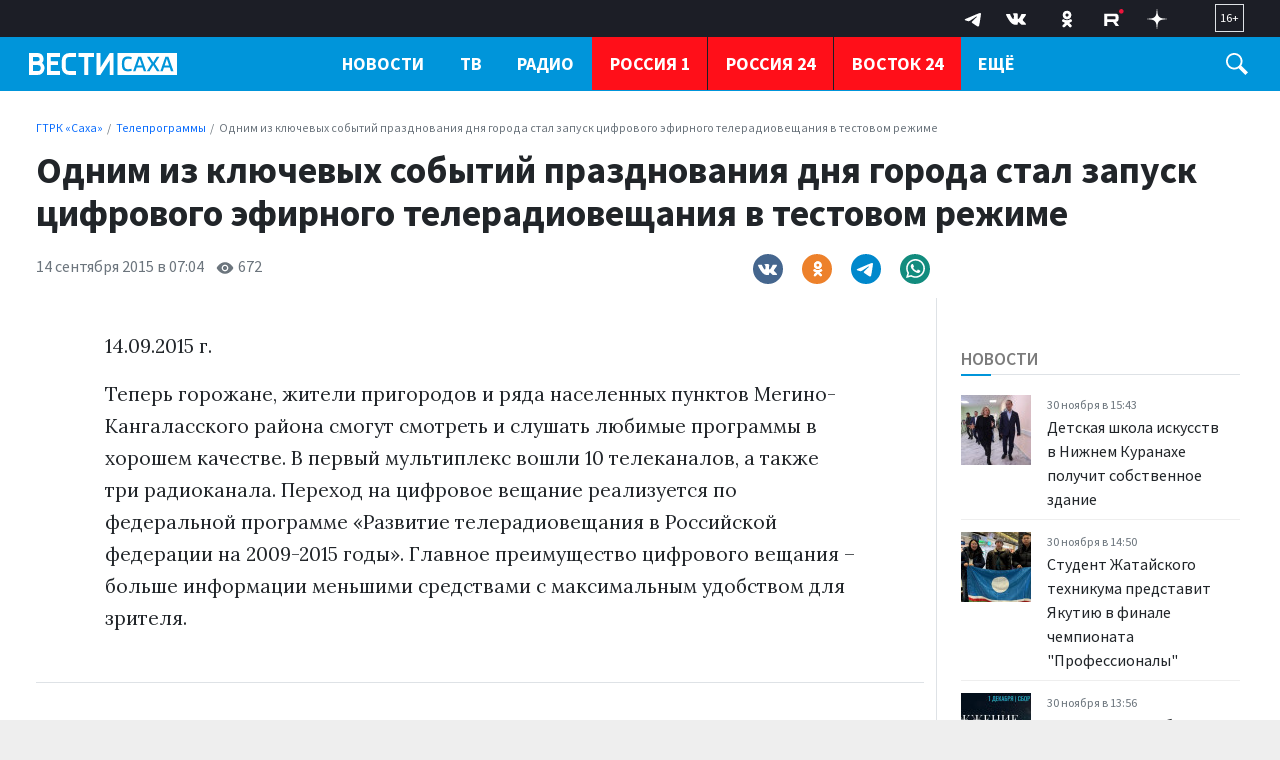

--- FILE ---
content_type: application/javascript
request_url: https://gtrksakha.ru/js/nav-priority.min.js?v=1668011888
body_size: 3243
content:
!function(window,document,undefined){"use strict";var Util={};Util.throttle=function(fn,threshhold,scope){threshhold||(threshhold=250);var last,deferTimer;return function(){var context=scope||this,now=+new Date,args=arguments;last&&last+threshhold>now?(clearTimeout(deferTimer),deferTimer=setTimeout(function(){last=now,fn.apply(context,args)},threshhold)):(last=now,fn.apply(context,args))}},Util.debounce=function(fn,delay){var timeout=null;return function(){var context=this,args=arguments;clearTimeout(timeout),timeout=setTimeout(function(){fn.apply(context,args)},delay)}},Util.extend=function(){for(var i=1;i<arguments.length;i++)for(var key in arguments[i])arguments[i].hasOwnProperty(key)&&(arguments[0][key]=arguments[i][key]);return arguments[0]},Util.isElement=function(obj){return!(!obj||1!==obj.nodeType)},Util.hasClass=function(item,className){return item.className.indexOf(className)>-1},Util.isSmallScreen=function(){return window.innerWidth<=this.options.navBreakpoint},Util.handleResize=function(){Util.throttle(this.reflowNavigation.bind(this),delay),Util.debounce(this.reflowNavigation.bind(this),delay);var condition=this.isSmallScreen(),change=!1;return!this.smallScreen&&!condition||this.smallScreen&&condition||(this.smallScreen=condition,change=!0),change?void 0:!1},window.Util=Util}(window,document),function(window,document,undefined){"use strict";var Util={};Util.throttle=function(fn,threshhold,scope){threshhold||(threshhold=250);var last,deferTimer;return function(){var context=scope||this,now=+new Date,args=arguments;last&&last+threshhold>now?(clearTimeout(deferTimer),deferTimer=setTimeout(function(){last=now,fn.apply(context,args)},threshhold)):(last=now,fn.apply(context,args))}},Util.debounce=function(fn,delay){var timeout=null;return function(){var context=this,args=arguments;clearTimeout(timeout),timeout=setTimeout(function(){fn.apply(context,args)},delay)}},Util.extend=function(){for(var i=1;i<arguments.length;i++)for(var key in arguments[i])arguments[i].hasOwnProperty(key)&&(arguments[0][key]=arguments[i][key]);return arguments[0]},Util.isElement=function(obj){return!(!obj||1!==obj.nodeType)},Util.hasClass=function(item,className){return item.className.indexOf(className)>-1},Util.isSmallScreen=function(){return window.innerWidth<=this.options.navBreakpoint},Util.handleResize=function(){Util.throttle(this.reflowNavigation.bind(this),delay),Util.debounce(this.reflowNavigation.bind(this),delay);var condition=this.isSmallScreen(),change=!1;return!this.smallScreen&&!condition||this.smallScreen&&condition||(this.smallScreen=condition,change=!0),change?void 0:!1},window.Util=Util}(window,document),window.matchMedia=window.matchMedia||function(doc,undefined){var docElem=doc.documentElement,refNode=docElem.firstElementChild||docElem.firstChild,fakeBody=doc.createElement("body"),div=doc.createElement("div");div.id="mq-test-1",div.style.cssText="position:absolute;top:-100em",fakeBody.style.background="none",fakeBody.appendChild(div);var eminpx,mqRun=function(mq){return div.innerHTML='&shy;<style media="'+mq+'"> #mq-test-1 { width: 42px; }</style>',docElem.insertBefore(fakeBody,refNode),bool=42===div.offsetWidth,docElem.removeChild(fakeBody),{matches:bool,media:mq}},getEmValue=function(){var ret,body=docElem.body,fakeUsed=!1;return div.style.cssText="position:absolute;font-size:1em;width:1em",body||(body=fakeUsed=doc.createElement("body"),body.style.background="none"),body.appendChild(div),docElem.insertBefore(body,docElem.firstChild),fakeUsed?docElem.removeChild(body):body.removeChild(div),ret=eminpx=parseFloat(div.offsetWidth)},mqSupport=mqRun("(min-width: 0px)").matches;return function(mq){if(mqSupport)return mqRun(mq);var min=mq.match(/\(min\-width:[\s]*([\s]*[0-9\.]+)(px|em)[\s]*\)/)&&parseFloat(RegExp.$1)+(RegExp.$2||""),max=mq.match(/\(max\-width:[\s]*([\s]*[0-9\.]+)(px|em)[\s]*\)/)&&parseFloat(RegExp.$1)+(RegExp.$2||""),minnull=null===min,maxnull=null===max,currWidth=doc.body.offsetWidth,em="em";return min&&(min=parseFloat(min)*(min.indexOf(em)>-1?eminpx||getEmValue():1)),max&&(max=parseFloat(max)*(max.indexOf(em)>-1?eminpx||getEmValue():1)),bool=(!minnull||!maxnull)&&(minnull||currWidth>=min)&&(maxnull||max>=currWidth),{matches:bool,media:mq}}}(document);var BreakpointSwitcher=function(window,Util,matchMedia,document,undefined){"use strict";var BreakpointSwitcher=function(options){this.breakpoints=Util.extend({},"object"==typeof options&&options),this.currentView=null,window.addEventListener("resize",Util.throttle(this["switch"],20,this)),window.addEventListener("load",Util.throttle(this["switch"],20,this))};return BreakpointSwitcher.create=function(options){if(!matchMedia)throw new Error("matchMedia is required for BreakpointSwitcher");if("object"==typeof options)return new BreakpointSwitcher(options);throw new Error("Options object has to be passed to the constructor")},BreakpointSwitcher.prototype.matchView=function(breakpoints){var view=null;for(var key in breakpoints)matchMedia("(min-width: "+key+")").matches&&(view=breakpoints[key]);return view},BreakpointSwitcher.prototype["switch"]=function(){var view=this.matchView(this.breakpoints);return this.currentView!==view?(this.currentView&&"function"==typeof this.currentView&&this.currentView.call(window,!1),"function"==typeof view&&view.call(window,!0),this.currentView=view):null},BreakpointSwitcher}(window,window.Util,window.matchMedia,document);!function(window,Util,document,undefined){"use strict";var delay=10,instances=[],NavPriority=function(element,options){this.options=options,this.element="string"==typeof element?document.querySelector(element):element,this.resizeListener=null,this.container=this.options.containerSelector?this.element.querySelectorAll(this.options.containerSelector)[0]:this.element,this.navList=this.element.querySelectorAll("ul")[0],this.overflowMenu=this.createOverflowMenu(),this.overflowList=this.overflowMenu.querySelectorAll("ul")[0],this.overflowDropdown=this.element.parentNode.querySelector("[data-nav-priority-toggle]"),this.overflowBreakpoints=[],this.elementStyle=window.getComputedStyle(this.element),this.breakpoints=this.getBreakpoints(),this.setupEventListeners(),this.reflowNavigation()};return NavPriority.DEFAULTS={dropdownLabel:'More <i class="caret"></i>',dropdownMenuClass:"dropdown-menu dropdown-menu-right",dropdownMenuTemplate:'<li data-nav-priority-menu class="navbar-nav-more dropdown" aria-hidden="true"><a id="{{dropdownMenuId}}" href="#" class="navbar-toggle-more" data-toggle="dropdown" role="button" aria-haspopup="true" aria-expanded="false" data-nav-priority-toggle>{{dropdownLabel}}</a><ul class="{{dropdownMenuClass}}" aria-labelledby="{{dropdownMenuId}}"></ul></li>',containerSelector:"ul",containerWidthOffset:10,threshold:4},NavPriority.create=function(element,options){var listItems=element.querySelectorAll("li"),isValid=!0;if(!Util.isElement(element))throw isValid=!1,new Error("element has to be DOM Element");return(0===listItems.length||listItems.length<=options.threshold)&&(isValid=!1),isValid?new NavPriority(element,options):null},NavPriority.prototype.createOverflowMenu=function(){var overflowMenu=this.navList.querySelector("[data-nav-priority-menu]");if(!overflowMenu){var menuDOM,menuId="nav-link-more-"+instances.length,menuHtml=this.options.dropdownMenuTemplate,listItems=this.navList.children,listItemsLength=this.navList.children.length,lastItem=listItems[listItemsLength-1];menuHtml=menuHtml.replace("{{dropdownLabel}}",this.options.dropdownLabel).replace("{{dropdownMenuClass}}",this.options.dropdownMenuClass).replace(new RegExp("{{dropdownMenuId}}","g"),menuId),menuDOM=document.createElement("div"),menuDOM.innerHTML=menuHtml,lastItem.setAttribute("class",lastItem.className+" is-last"),this.navList.appendChild(menuDOM.firstChild),overflowMenu=this.navList.querySelector("[data-nav-priority-menu]")}if(!overflowMenu)throw new Error("overflowMenu does not exist, check your custom dropdownMenuTemplate parameter");return overflowMenu},NavPriority.prototype.getBreakpoints=function(){for(var breakpoints=[],navListItems=this.navList.children,itemsLength=navListItems.length,dropdownMenuWidth=Math.ceil(this.overflowDropdown.getBoundingClientRect().width),itemBreakpoint=dropdownMenuWidth,i=0;itemsLength>i;i++){var item=navListItems[i];Util.hasClass(item,"navbar-nav-more")||(itemBreakpoint+=Math.ceil(item.getBoundingClientRect().width),breakpoints.push(itemBreakpoint))}return breakpoints[breakpoints.length-1]-=dropdownMenuWidth,breakpoints},NavPriority.prototype.setupEventListeners=function(){this.resizeListener=Util.throttle(this.reflowNavigation,delay,this),window.addEventListener("resize",this.resizeListener)},NavPriority.prototype.addToOverflow=function(item,breakpoint){return this.overflowList.insertBefore(item,this.overflowList.firstChild),this.overflowBreakpoints.unshift(breakpoint),this.breakpoints.pop(),this.overflowBreakpoints},NavPriority.prototype.removeFromOverflow=function(item,breakpoint){return this.breakpoints.push(breakpoint),this.overflowBreakpoints.shift(),this.navList.insertBefore(item,this.overflowDropdown.parentNode),this.overflowBreakpoints},NavPriority.prototype.toggleOverflowDropdown=function(condition){return this.overflowMenu.setAttribute("aria-hidden",condition)},NavPriority.prototype.reflowNavigation=function(){if(!this.resizeListener)return!1;for(var containerWidth=Math.ceil(this.container.getBoundingClientRect().width-this.options.containerWidthOffset),navListItems=this.navList.children,menuIndex=navListItems.length;menuIndex--;)if(!Util.hasClass(navListItems[menuIndex],"navbar-nav-more")){var itemBreakpoint=this.breakpoints[menuIndex];itemBreakpoint>=containerWidth&&this.addToOverflow(navListItems[menuIndex],itemBreakpoint)}for(var overflowIndex=this.overflowList.children.length;overflowIndex--;)this.overflowBreakpoints[0]<containerWidth&&this.removeFromOverflow(this.overflowList.children[0],this.overflowBreakpoints[0]);this.toggleOverflowDropdown(0==this.overflowList.children.length)},NavPriority.prototype.destroy=function(){this.element.removeAttribute("data-nav-priority"),window.removeEventListener("resize",this.resizeListener),this.resizeListener=null;var overflowIndex=this.overflowList.children.length;if(overflowIndex)for(;this.overflowList.children.length;)this.removeFromOverflow(this.overflowList.children[0],this.overflowBreakpoints[0]);return this.toggleOverflowDropdown(0==this.overflowList.children.length),this.element},window.navPriority=function(selector,option){var elements=document.querySelectorAll(selector);if("string"==typeof option&&"destroy"==option){for(var i=0;i<instances.length;i++){var data=instances[i];data.destroy.call(data)}instances=[]}if("string"!=typeof option)for(var i=0;i<elements.length;i++){var self=elements[i],options=Util.extend({},NavPriority.DEFAULTS,"object"==typeof option&&option),data=self.getAttribute("data-nav-priority");if(!data){var navPriority=NavPriority.create(self,options);instances.push(navPriority),data=self.setAttribute("data-nav-priority",!0)}}return instances},NavPriority}(window,window.Util,document);

--- FILE ---
content_type: application/javascript
request_url: https://gtrksakha.ru/js/app.js
body_size: 1308
content:
var mega_menu = document.getElementById('menu-mega');
var main_menu = document.getElementById('menu-main');
var trigger_ham = document.getElementById('trigger-menu-ham');
var trigger_search = document.getElementById('trigger-search');
var collapse_search = document.getElementById('collapseSearch');
var overlay_search = document.getElementById('overlay');
var header_nav = document.getElementById('header-nav');


document.getElementById('trigger-menu').onclick = function() {
	mega_menu.classList.toggle('d-none');
	trigger_ham.classList.toggle('open');
	header_nav.classList.toggle('bg-dark-half-firm');
	header_nav.classList.toggle('position-fixed');
	mega_menu.classList.toggle('position-fixed');
	document.body.classList.toggle('overflow-hidden');
}


trigger_search.onclick = function() {
	document.getElementsByClassName('menu-root')[0].classList.toggle('d-none');
	mega_menu.classList.add('d-none');
	trigger_ham.classList.remove('open');
	header_nav.classList.toggle('bg-dark-half-firm');
	//mega_menu.classList.toggle('position-fixed');
	overlay_search.classList.toggle('d-none');
	collapse_search.classList.toggle('d-block');
	
}

overlay_search.onclick = function() {
	document.getElementsByClassName('menu-root')[0].classList.toggle('d-none');
	mega_menu.classList.add('d-none');
	trigger_ham.classList.remove('open');
	header_nav.classList.toggle('bg-dark-half-firm');
	//mega_menu.classList.toggle('position-fixed');
	overlay_search.classList.toggle('d-none');
	collapse_search.classList.toggle('d-block');
	
}
/*
var nav_wrapper = document.querySelector(".nav-wrapper");
var nav_priority_options = {
                mainNavWrapper: ".nav-wrapper",
                breakPoint: 0,
                throttleDelay: '50'

};
var nav_priority = priorityNav.init(nav_priority_options);



*/

window.navPriority('[data-nav="priority"]', {
	containerSelector: '.menu-root',
	containerWidthOffset: 70,
	dropdownMenuClass: 'dropdown-menu dropdown-menu-end',
	dropdownLabel: 'Ещё'
});


window.addEventListener('resize', (event) => {
	var w = window.innerWidth || document.documentElement.clientWidth || document.body.clientWidth;
	var h = window.innerHeight || document.documentElement.clientHeight || document.body.clientHeight;
	
	//if(nav_priority !== null) priorityNav.destroy();
	//nav_priority = priorityNav.init(nav_priority_options);
	
	 //priorityNav.doesItFit(nav_wrapper);

	
	if(w > 767) {
		mega_menu.classList.add('d-none');
		trigger_ham.classList.remove('open');
		collapse_search.classList.remove('show');
		header_nav.classList.remove('bg-dark-half-firm');
	}
});


const tooltipTriggerList = document.querySelectorAll('[data-bs-toggle="tooltip"]');
const tooltipList = [...tooltipTriggerList].map(tooltipTriggerEl => new bootstrap.Tooltip(tooltipTriggerEl));

const popoverTriggerList = document.querySelectorAll('[data-bs-toggle="popover"]')
const popoverList = [...popoverTriggerList].map(popoverTriggerEl => new bootstrap.Popover(popoverTriggerEl));


const nav = document.querySelector(".header-nav");
const menu = document.querySelector(".header-nav .menu-main");

let lastScroll = 0;



/*
window.addEventListener("scroll", () => {
	const currentScroll = window.pageYOffset;
	if (currentScroll <= 40) {
		nav.classList.remove('fixed-top');
		
		return;
	}
	

	if (currentScroll < lastScroll && !nav.classList.contains('fixed-top')) {
		nav.classList.remove('no-fixed-top');
		nav.classList.add('fixed-top');
		console.log('scroll up');
	} else if (
		currentScroll > lastScroll
		
	) {
		if(nav.classList.contains('fixed-top')) {
			nav.classList.add('no-fixed-top');
			nav.classList.remove('fixed-top');
			
		}
		console.log('scroll down');
  }
  lastScroll = currentScroll;
});
*/

var news_mainpage = document.getElementById('news-mainpage');
var news_more_btn = document.getElementById('more-news-btn');

if((news_mainpage !== null) && (news_more_btn !== null)) {
	news_more_btn.onclick = function() {
		var items_collection = news_mainpage.getElementsByClassName('news-item');
		var items_array = Array.prototype.slice.call(items_collection);
		//items_array.forEach(element => element.classList.remove('d-none'));
		var items_target = items_array.slice(0, 10);
		items_target.forEach(element => element.classList.remove('d-none'));
		//console.log(item_first);
		news_more_btn.remove();
		
		var news_more_link = document.getElementById('more-news-link');
		news_more_link.classList.remove('d-none');
		
		items_array[3].style["border-bottom"] = "1px solid #eee";
		items_array[9].style["border-bottom"] = "0";
		//console.log();
		
	}
}